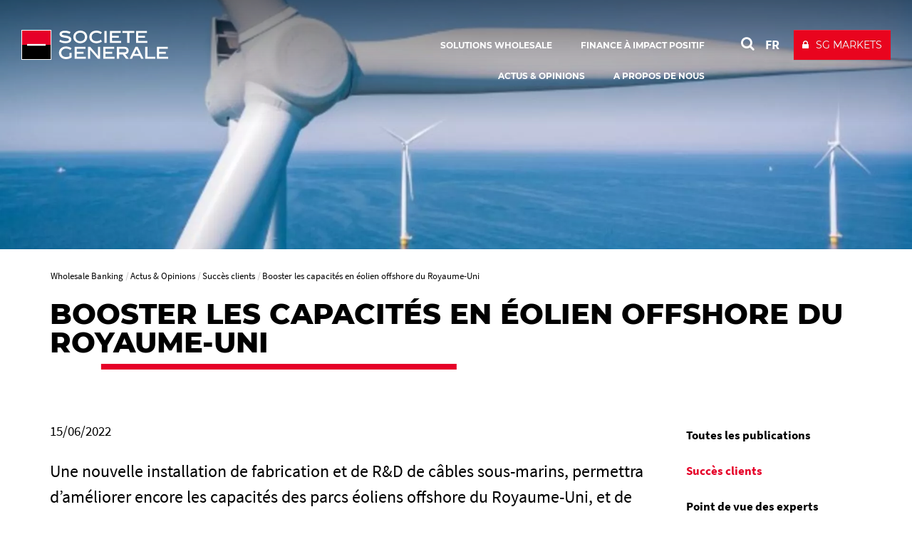

--- FILE ---
content_type: text/html; charset=utf-8
request_url: https://wholesale.banking.societegenerale.com/fr/actus-opinions/clients-successes/clients-successes-details/news/energising-the-ukes-offshore-windfarm-capabilities/
body_size: 11566
content:
<!DOCTYPE html>
<html dir="ltr" lang="fr-FR">
<head>

<meta charset="utf-8">


<base href="https://wholesale.banking.societegenerale.com/">



<meta name="viewport" content="user-scalable=no, initial-scale=1.0, maximum-scale=1, width=device-width" />
<meta name="twitter:card" content="summary" />
<meta name="format-detection" content="telephone=no" />















<title>Booster les capacités en éolien offshore du Royaume-Uni  - Societe Generale Wholesale Banking</title><meta name="title" content="Booster les capacités en éolien offshore du Royaume-Uni" />
<!-- HrefLang&Canonic -->
<link rel="alternate" hreflang="fr" href="https://wholesale.banking.societegenerale.com/fr/actus-opinions/clients-successes/clients-successes-details/news/energising-the-ukes-offshore-windfarm-capabilities/" />
<link rel="alternate" hreflang="en" href="https://wholesale.banking.societegenerale.com/en/news-insights/clients-successes/clients-successes-details/news/energising-the-ukes-offshore-windfarm-capabilities/" />
<link rel="canonical" href="https://wholesale.banking.societegenerale.com/fr/actus-opinions/clients-successes/clients-successes-details/news/energising-the-ukes-offshore-windfarm-capabilities/"  />
<!-- SocialsMetas -->
<meta property="og:title" content="Booster les capacités en éolien offshore du Royaume-Uni"/>
<meta property="og:site_name" content="Société Générale"/>
<meta property="og:image" content="https://wholesale.banking.societegenerale.com//uploads/tx_bisgnews/GettyImages-1215192989_jpg_01.webp"/>
<meta property="twitter:card" content="summary_large_image"/>
<meta property="twitter:title" content="Booster les capacités en éolien offshore du Royaume-Uni"/>
<meta property="twitter:image" content="https://wholesale.banking.societegenerale.com//uploads/tx_bisgnews/GettyImages-1215192989_jpg_01.webp"/>
<meta property="og:description" content="Une nouvelle installation de fabrication et de R&amp;D de câbles sous-marins, permettra d’améliorer encore les capacités des parcs éoliens offshore "/>
<meta property="twitter:description" content="Une nouvelle installation de fabrication et de R&amp;D de câbles sous-marins, permettra d’améliorer encore les capacités des parcs éoliens offshore "/>
<meta property="og:url" content="https://wholesale.banking.societegenerale.com/fr/actus-opinions/clients-successes/clients-successes-details/news/energising-the-ukes-offshore-windfarm-capabilities/"/>
<meta property="twitter:url" content="https://wholesale.banking.societegenerale.com/fr/actus-opinions/clients-successes/clients-successes-details/news/energising-the-ukes-offshore-windfarm-capabilities/"/>
<meta name="description" content="Une nouvelle installation de fabrication et de R&amp;D de câbles sous-marins, permettra d’améliorer encore les capacités des parcs éoliens offshore " />		<meta http-equiv="X-UA-Compatible" content="IE=edge" />
		<meta name="msapplication-config" content="none" /><link rel="apple-touch-icon" href="/typo3conf/ext/bi_template/res/img/icon-touch-private-banking.png"><meta name="apple-mobile-web-app-title" content="Société Générale"><meta name="apple-mobile-web-app-status-bar-style" content="default"><meta name="apple-mobile-web-app-capable" content="yes"><link rel="author" href="https://plus.google.com/108633454649832462728" />		<link rel="shortcut icon" href="/typo3conf/ext/bi_template/themes/default/res/favicon/favicon.ico" type="image/x-icon">
		<link rel="icon" href="/typo3conf/ext/bi_template/themes/default/res/favicon/favicon.png" type="image/png">
		<link rel="icon" sizes="32x32" href="/typo3conf/ext/bi_template/themes/default/res/favicon/favicon-32.png" type="image/png">
		<link rel="icon" sizes="64x64" href="/typo3conf/ext/bi_template/themes/default/res/favicon/favicon-64.png" type="image/png">
		<link rel="icon" sizes="96x96" href="/typo3conf/ext/bi_template/themes/default/res/favicon/favicon-96.png" type="image/png">
		<link rel="icon" sizes="196x196" href="/typo3conf/ext/bi_template/themes/default/res/favicon/favicon-196.png" type="image/png">
		<meta name="msapplication-TileImage" content="/typo3conf/ext/bi_template/themes/default/res/favicon/favicon-144.png">
		<meta name="msapplication-TileColor" content="#FFFFFF"><script nonce="Q+PjLdKGqE9XiUIxJkRaLw==" data-move="0">var GBIS = JSON.parse('{"movingLineColor":"#e60028","tracking":{"pageType":false},"lang":"fr","frontend_editing":false}');</script><script nonce="Q+PjLdKGqE9XiUIxJkRaLw==" type="application/ld+json" data-move="0">
    {
        "@context": "https://schema.org",
        "@type": "NewsArticle",
        "mainEntityOfPage": {
            "@type": "WebPage",
            "@id": "https://wholesale.banking.societegenerale.com//fr/actus-opinions/clients-successes/clients-successes-details/news/energising-the-ukes-offshore-windfarm-capabilities/?tx_bisgnews_pi1%5Blang%5D=&cHash=b8b9572a6e4404d74a6374469de119ab"
        },
        "headline": "Booster les capacités en éolien offshore du Royaume-Uni",
        
        "image": ["https://wholesale.banking.societegenerale.com/uploads/tx_bisgnews/GettyImages-1215192989_jpg_01.jpg"],
        
        "datePublished": "2022-06-14T10:57:24+00:00",
        "dateModified": "2023-01-20T09:53:55+00:00"
        
    }
</script>


<link rel="preload stylesheet" as="style" href="/typo3conf/ext/bi_template/themes/default/res/css/fonts.css" /><style type="text/css"></style><style type="text/css">.logo, .design2018.transparentHeader.transparentHeader--scrolled .logo{background-image:url("/fileadmin/user_upload/logos/sg_group_2025.svg");} .logoWhite .logo{background-image:url("/fileadmin/user_upload/logos/sg_group_2025-blanc.svg");} </style>
<link rel="alternate" hreflang="en-Us" href="https://wholesale.banking.societegenerale.com/en/news-insights/clients-successes/clients-successes-details/news/energising-the-ukes-offshore-windfarm-capabilities/"/>
<link rel="alternate" hreflang="fr-FR" href="https://wholesale.banking.societegenerale.com/fr/actus-opinions/clients-successes/clients-successes-details/news/energising-the-ukes-offshore-windfarm-capabilities/"/>
<link rel="alternate" hreflang="x-default" href="https://wholesale.banking.societegenerale.com/en/news-insights/clients-successes/clients-successes-details/news/energising-the-ukes-offshore-windfarm-capabilities/"/>
<link rel="stylesheet" href="/typo3conf/ext/bi_template/themes/default/res/css/styles.css?1768402606" media="all"><link rel="stylesheet" href="/fileadmin/extra_css/13377.css?1728467826" media="all"><link rel="stylesheet" href="/typo3conf/ext/ps_quantumsearch/Resources/Public/css/styles.css?1706549468" media="all"><link rel="stylesheet" type="text/css" href="/typo3temp/themecolorcss/13377-inline260124.css" media="all"></head>
<body class="fullwidth headerOneLine transparentHeader designPb2019 design2018 logoWhite page23246">
<noscript><iframe src="https://www.googletagmanager.com/ns.html?id=GTM-PKNC446" height="0" width="0" style="display:none;visibility:hidden"></iframe></noscript><!-- _headerOneLine.tmpl (pb2019) -->
<div id="menu_accessible">
	<ul>
		<li><a href="https://wholesale.banking.societegenerale.com/fr/actus-opinions/clients-successes/clients-successes-details/news/energising-the-ukes-offshore-windfarm-capabilities/#main" id="menu_accessible--main">Aller au contenu</a></li>
		<li><a href="https://wholesale.banking.societegenerale.com/fr/actus-opinions/clients-successes/clients-successes-details/news/energising-the-ukes-offshore-windfarm-capabilities/#menu-header" id="menu_accessible--menu">Aller au menu</a></li>
		<li><a href="https://wholesale.banking.societegenerale.com/fr/actus-opinions/clients-successes/clients-successes-details/news/energising-the-ukes-offshore-windfarm-capabilities/#form-search" id="menu_accessible--search">Aller à la recherche</a></li>
	</ul>
</div>

<div class="navmobile" id="navmobile">
	<div class="navmobileSearch"></div>
	<div class="navmobileMenu"></div>
	<div class="navmobileLang" data-label="OTHER LANGUAGES"></div>
</div>






<div class="mainContainer fr">

	<header class="mainHeader mainHeader__oneline" role="banner">

		<div class="topHeader">
			<div class="container">
				<div class="row">
					<div class="col-sm-12">
						<div class="mainLogo" itemscope itemtype="http://schema.org/Organization" >
									<a href="/fr/" itemprop="url" class="my-svg-container " aria-label="Société Générale - aller à la homepage" ><span class="logo"></span><div class="mainLogoBaseline"></div></a>
						</div>
						<nav class="mainHeader--menu" aria-label="navigation principale">
							<ul class="mainMenuOneLine"><li id="itemMenu13391" class="lvl1 theme0"><a href="/fr/solutions-services/"><span>Solutions Wholesale</span></a><ul class="mainMenuOneLine__sub"><li id="itemMenu13405" class="lvl1 theme0"><a href="/fr/solutions-services/entreprises/"><span>Entreprises</span></a></li><li id="itemMenu13406" class="lvl1 theme0"><a href="/fr/solutions-services/institutions-financieres/"><span>Institutions financières</span></a></li><li class="mainMenuOneLine__sub__sep"></li><li id="itemMenu13407" class="lvl1 theme0"><a href="/fr/solutions-services/banque-investissement/"><span>Banque d'investissement</span></a></li><li id="itemMenu22664" class="lvl1 theme0"><a href="/fr/solutions-services/financement/"><span>Financement</span></a></li><li id="itemMenu25589" class="lvl1 theme"><a href="/fr/solutions-services/marches/"><span>Marchés</span></a></li><li id="itemMenu13427" class="lvl1 theme0"><a href="/fr/solutions-services/banque-transactionnelle/"><span>Banque transactionnelle</span></a></li><li id="itemMenu13437" class="lvl1 theme0"><a href="/fr/solutions-services/metiertitres/"><span>Métier titres</span></a></li><li id="itemMenu13436" class="lvl1 theme0"><a href="https://www.ayvens.com/en-cp/" target="_blank"><span>Mobilité et gestion de flotte automobile</span></a></li><li id="itemMenu13989" class="lvl1 theme0"><a href="/fr/solutions-services/finance-durable-impact-positif/"><span>Finance à impact positif</span></a></li><li class="mainMenuOneLine__sub__sep"></li><li id="itemMenu14734" class="lvl1 theme0"><a href="/fr/solutions-services/approche-sectorielle/"><span>Approche sectorielle</span></a></li></ul></li><li id="itemMenu25253" class="lvl1 theme"><a href="/fr/solutions-services/finance-durable-impact-positif/"><span>Finance à impact positif</span></a><ul class="mainMenuOneLine__sub"><li id="itemMenu27593" class="lvl1 theme"><a href="/fr/solutions-services/finance-durable-impact-positif/"><span>Finance durable et à impact positif</span></a></li><li id="itemMenu27405" class="lvl1 theme"><a href="/fr/finance-impact-positif/donner-vie-aux-idees-lumineuses/" title="Les meilleures illustrations de nos actions et de notre engagement, sont les projets innovants nos clients qui contribuent à la construction d&#039;un avenir plus durable."><span>Donner vie aux idées lumineuses</span></a></li><li id="itemMenu13400" class="lvl1 theme0"><a href="/fr/finance-impact-positif/les-principes-lequateur/"><span>Les Principes de L’Équateur</span></a></li></ul></li><li id="itemMenu13456" class="lvl1 theme0"><a href="/fr/actus-opinions/" aria-current="true"><span>Actus & Opinions</span></a><ul class="mainMenuOneLine__sub"><li id="itemMenu13403" class="lvl1 theme0"><a href="/fr/actus-opinions/toutes-publications/"><span>Toutes les publications</span></a></li><li id="itemMenu13457" class="lvl1 theme0"><a href="/fr/actus-opinions/clients-successes/" aria-current="true"><span>Succès clients</span></a></li><li id="itemMenu13459" class="lvl1 theme0"><a href="/fr/actus-opinions/point-vue-des-experts/"><span>Point de vue des experts</span></a></li><li id="itemMenu13404" class="lvl1 theme0"><a href="/fr/actus-opinions/prix-classements/"><span>Prix et Classements</span></a></li><li class="mainMenuOneLine__sub__sep"></li><li id="itemMenu26000" class="lvl1 theme"><a href="/fr/actus-opinions/glossaire/"><span>Glossaire</span></a></li><li id="itemMenu25183" class="lvl1 theme"><a href="/fr/actus-opinions/podcast-2050-investors/" title="ans son podcast 2050 Investors, Kokou Agbo-Bloua, responsable mondial de la recherche économique, cross asset et quantitative de Société Générale, mène l&#039;enquête sur les grandes tendances économiques et de marché de demain, à la lumière des objectifs de d"><span>Le podcast 2050 Investors</span></a></li><li id="itemMenu15488" class="lvl1 theme0"><a href="https://insight-public.sgmarkets.com/insights"><span>Recherche ESG et Cross-Asset</span></a></li></ul></li><li id="itemMenu13392" class="lvl1 theme0"><a href="/fr/propos-nous/notre-mission-vous-accompagner/"><span>A propos de nous</span></a><ul class="mainMenuOneLine__sub"><li id="itemMenu31886" class="lvl1 theme"><a href="/fr/propos-nous/notre-mission-vous-accompagner/notre-mission-vous-accompagner/"><span>Notre mission : vous accompagner</span></a></li><li id="itemMenu14049" class="lvl1 theme0"><a href="/fr/propos-nous/notre-mission-vous-accompagner/implantations/"><span>Implantations</span></a></li><li id="itemMenu23411" class="lvl1 theme0"><a href="/fr/informations-conformite-reglementation/"><span>Informations sur la conformité et la réglementation</span></a></li><li class="mainMenuOneLine__sub__sep"></li><li id="itemMenu13399" class="lvl1 theme0"><a href="https://www.societegenerale.com/fr/responsabilite/ambition-rse/engagements-rse"><span>Responsabilité Sociétale d’Entreprise du Groupe</span></a></li><li id="itemMenu21690" class="lvl1 theme0"><a href="https://www.societegenerale.com/fr/accueil" target="_blank"><span>Site internet Groupe</span></a></li><li id="itemMenu13402" class="lvl1 theme0"><a href="https://careers.societegenerale.com/" target="_blank"><span>Carrières</span></a></li></ul></li></ul>
						</nav>
						<div class="actionsMenu">
							<div class="search actionsMenuItem" id="form-search"  role="search">
								
        <!-- case 3 : Quantum -->
        <div id="sb-search" class="sb-search sb-search--qwant">
            <a class="searchQwantum" href="/fr/resultats-recherche/">
                <span class="searchQwantum__label">Rechercher avec Quantum</span>
                <span class="fa fa-search"></span>
            </a>
        </div>
    









							</div>
							<div class="langList actionsMenuItem" aria-haspopup="true"><div id="langueSwitcherForm"><ul><li><a lang="fr" data-idlang="2" aria-label="Voir le site en Français" title="Français" href="/fr/actus-opinions/clients-successes/clients-successes-details/news/energising-the-ukes-offshore-windfarm-capabilities/" class="anim__underline act" aria-current="page">FR</a></li><li><a lang="en" data-idlang="0" aria-label="Voir le site en English" title="English" href="/en/news-insights/clients-successes/clients-successes-details/news/energising-the-ukes-offshore-windfarm-capabilities/" class="anim__underline">EN</a></li></ul></div></div>
							<div class="clientBtn"><div class="mobileBaseline"></div><div id="clientBtnDropDown">		<a 
									href="https://info.sgmarkets.com/en" 
									target="_blank" 
									onclick='ga("send", {"hitType" : "event","eventCategory" : "Client button","eventAction" : "click","eventLabel" : "SG MARKETS"});'
									title="Accès client : SG MARKETS " 
									class="btn btn-primary"><span>SG MARKETS</span></a></div></div>
						</div>
						<div class="menuButton">
							<button class="bt-menu-trigger" aria-expanded="false" aria-controls="navmobile"><strong class="accessi">menu</strong><span></span></button>
						</div>
					</div>
				</div>
			</div>
			
		</div>

	</header>
<!-- common2018.tmpl -->
<main id="main" role="main">


	

	<div class="contentHeader" >
		<div class="headerImage" data-ratio="1.34" data-stellar-background-ratio="0.5">	<img srcset="/typo3temp/assets/_processed_/d/3/csm_GettyImages-1215192989_jpg_03_e6e98ac17d.webp 810w, /typo3temp/assets/_processed_/d/3/csm_GettyImages-1215192989_jpg_03_7b26040505.webp 1920w" sizes="100vw" src="/typo3temp/assets/_processed_/d/3/csm_GettyImages-1215192989_jpg_03_7b26040505.webp" width="1920" height="1437" alt="" /></div>
	</div>



	<div class="zonetitre ">
		<div class="container maincontainer">
			<div class="row zonetitre__rootline">
				<div class="col-md-12">
					<nav aria-label="Fil d'Ariane"><ol class="rootline-menu breadcrumb" itemscope itemtype="https://schema.org/BreadcrumbList"><li itemprop="itemListElement" itemscope itemtype="https://schema.org/ListItem" class="first"><a href="/fr/" itemscope itemprop="item" itemtype="https://schema.org/WebPage"><span itemprop="name">Wholesale Banking</span></a><meta itemprop="position" content="1"></li><li  itemprop="itemListElement" itemscope itemtype="https://schema.org/ListItem"><a href="/fr/actus-opinions/" itemscope itemprop="item" itemtype="https://schema.org/WebPage"><span itemprop="name">Actus & Opinions</span></a><meta itemprop="position" content="2"></li><li  itemprop="itemListElement" itemscope itemtype="https://schema.org/ListItem"><a href="/fr/actus-opinions/clients-successes/" itemscope itemprop="item" itemtype="https://schema.org/WebPage"><span itemprop="name">Succès clients</span></a><meta itemprop="position" content="3"></li><li aria-current="page" itemprop="itemListElement" itemscope itemtype="https://schema.org/ListItem"><span itemprop="name">Booster les capacités en éolien offshore du Royaume-Uni</span><meta itemprop="position" content="4"></li></ol></nav>
				</div>
			</div>
			<div class="row zonetitre__socials" >
				<div class="col-md-12" >
					
				</div>
			</div>
			<div class="row zonetitre__title">
				<div class="col-md-12" role="main">
					<h1 class="mainTitle">Booster les capacités en éolien offshore du Royaume-Uni</h1>
					
				</div>
			</div>
			
		</div><!-- fin de maincontainer -->
	</div><!-- fin de zontitre -->


	

	<div class="container content">
		<div class="row">
			<div class="col-md-9 mainCol mainCol--noheader" role="main">
				<div class="containerContent">
					<div data-anchor="#c94298" class="ttcContent  default" >
<div id="c94298" class="frame frame-default frame-type-list frame-layout-0"><!--

		BEGIN: Content of extension "bi_sg_news", plugin "tx_bisgnews_pi1"

	--><div class="tx-bisgnews-pi1"><div class="sgnews_single " ><div class="row"><div class="col-md-3 pull-right sgnews_single__socials"></div><div class="col-md-9  sgnews_single__datefile"><div class="sgnews_single_date">15/06/2022</div></div></div><div class="sgnewsTitle"><div class="intro"><p>Une nouvelle installation de fabrication et de R&amp;D de câbles sous-marins, permettra d’améliorer encore les capacités des parcs éoliens offshore du Royaume-Uni, et de réaffirmer la tradition manufacturière dans le nord-est du pays.</p></div></div><div class="sgnews_single_content"><p class="bodytext"><span style="font-size:11pt;"><span style="line-height:105%;"><span style="font-family:Calibri, sans-serif;"><span style="font-size:12pt;" lang="en-us" xml:lang="en-us"><span style="line-height:105%;"><span style="font-family:&apos;Source Sans Pro&apos;, sans-serif;"></span></span></span></span></span></span>En créant une usine élargie de fabrication de câbles sous-marins haute tension, destinés principalement aux infrastructures énergétiques sur les marchés de l’éolien offshore et des interconnecteurs, JDR Cable Systems (JDR) contribuera à augmenter l’alimentation en énergie renouvelable du Royaume-Uni. Le pays renforce ainsi sa position de premier marché européen des énergies renouvelables offshore.&nbsp;</p><p class="bodytext">Ses capacités accrues par une production à plus grande échelle permettront à JDR de répondre aux besoins au-delà de la demande régionale du Royaume-Uni par le biais <strong>d’exportations, qui connecteront le pays au secteur mondial de l’énergie offshore.</strong></p><p class="bodytext">Ce projet marque une étape importante pour la transition énergétique du Royaume-Uni. En effet, &nbsp;la nouvelle usine de 69 000 m², construite sur le site d’une ancienne centrale à charbon, devient <strong>la seule installation du pays capable de produire de A à Z des câbles sous-marins haute tension pour les parcs éoliens offshore.</strong> En outre, ce projet stratégique contribue à rebâtir l’économie manufacturière régionale du Northumberland (nord-est de l’Angleterre). <strong>Il s’inscrit à la fois dans le programme de « nivellement par le haut » (« leveling-up ») des régions lancé par le gouvernement britannique, et dans la stratégie de zéro émission nette.</strong></p><p class="bodytext">Cette initiative renforce l’engagement de JDR en faveur de la construction d’infrastructures durables ayant un impact économique, social et environnemental positif. La construction de l’usine, prévue entre 2022 et 2024, stimulera l’économie locale en <strong>créant 170 nouveaux emplois qualifiés locaux et en préservant 270 autres emplois chez JDR à travers le pays.</strong></p><p class="bodytext">Société Générale s’engage à favoriser le développement d’un paysage énergétique plus durable à l’échelle mondiale et est fière d’avoir accompagné JDR Cable Systems dans ce projet ambitieux d’une valeur totale de 140 millions de livres. Elle est intervenue <strong>en tant que conseiller financier et coordinateur ACE pour les lignes de financement vert et d’obligations vertes couvertes par le financement des exportations au Royaume-Uni.</strong></p><p class="bodytext"><span style="font-size:11pt;"><span style="line-height:105%;"><span style="font-family:Calibri, sans-serif;"><span style="font-size:12pt;" lang="en-us" xml:lang="en-us"><span style="line-height:105%;"><span style="font-family:&apos;Source Sans Pro&apos;, sans-serif;"></span></span></span></span></span></span><span style="font-size:11pt;"><span style="line-height:107%;"><span style="font-family:Calibri, sans-serif;"><span style="font-size:12pt;" lang="en-us" xml:lang="en-us"><span style="line-height:107%;"><span style="font-family:&apos;Source Sans Pro&apos;, sans-serif;"></span></span></span></span></span></span></p></div><div class="sgnews_single_video"></div><div data-anchor="#c121129" class="ttcContent  default colored colorBgS3 colorTxtE6 " ><div class="tx-dce-pi1  "><div class="dce dce-blockquotev2 dce-blockquotev2--121129 dce-blockquotev2--quotetype0"><div class="dce-blockquotev2-content" data-size="medium"><blockquote>
				La transition énergétique connaissant une nette accélération et le secteur éolien offshore du Royaume-Uni continuant de prospérer, les turbines se font plus imposantes et s’éloignent des côtes, et nécessitent des câbles sous-marins à plus haute tension. Nous nous réjouissons de perpétuer notre tradition de premier fournisseur de câbles sous-marins pour le secteur de l’énergie offshore en investissant dans cette nouvelle usine. Nous sommes également ravis de travailler avec Société Générale pour poursuivre notre investissement dans le nord-est de l’Angleterre et de créer de nouveaux emplois à Cambois, Blyth et dans tout le Northumberland. Notre projet d’installation est stratégiquement situé pour tirer parti de ce marché des énergies renouvelables offshore en forte croissance, le plus important en Europe.
			</blockquote></div><div class="dce-blockquotev2-author"><span class="dce-blockquotev2-authorName"><i class="fa fa-user"></i> Tomasz Nowak</span><span class="dce-blockquotev2-authorPosition">Directeur Général de JDR</span></div></div></div></div><div data-anchor="#c121130" class="ttcContent  default colored colorBgE4 colorTxtE6 " ><div class="tx-dce-pi1  "><div class="dce dce-blockquotev2 dce-blockquotev2--121130 dce-blockquotev2--quotetype0"><div class="dce-blockquotev2-content" data-size="medium"><blockquote>
				Il n'a jamais été aussi important de renforcer la sécurité énergétique au Royaume-Uni et dans le monde entier, alors que nous réduisons notre dépendance aux combustibles fossiles et que nous sommes confrontés à l'instabilité des marchés énergétiques mondiaux. Notre soutien aux entreprises britanniques qui facilitent la transition, telles que JDR, est essentiel pour garantir un avenir plus propre et plus sûr. Cela permettra de créer des emplois et des opportunités commerciales essentielles.
			</blockquote></div><div class="dce-blockquotev2-author"><span class="dce-blockquotev2-authorName"><i class="fa fa-user"></i> Anne-Marie Trevelyan</span><span class="dce-blockquotev2-authorPosition">Secrétaire d&#039;État au commerce international</span></div></div></div></div><div data-anchor="#c121135" class="ttcContent  default colored colorBgS2 colorTxtE6 " ><div class="tx-dce-pi1  "><div class="dce dce-blockquotev2 dce-blockquotev2--121135 dce-blockquotev2--quotetype0"><div class="dce-blockquotev2-content" data-size="medium"><blockquote>
				Nous sommes ravis d'avoir conseillé JDR pour la première étape de cette nouvelle installation qui marque une étape importante dans les plans de l'entreprise pour soutenir le secteur croissant de l'éolien offshore, tout en créant des emplois pour les communautés locales.
La capacité de production d’électricité et la demande en projets éoliens offshore allant sans cesse croissantes, les infrastructures de support telles que la capacité de transport d’électricité des câbles comme ceux fabriqués par JDR doivent également augmenter. Ces infrastructures sont essentielles au succès des projets d’énergies renouvelables et nous sommes très heureux d’avoir contribué aux efforts de JDR pour répondre à ce besoin, ainsi que pour le succès du programme de transition énergétique du Royaume-Uni et du monde entier.
			</blockquote></div><div class="dce-blockquotev2-author"><span class="dce-blockquotev2-authorName"><i class="fa fa-user"></i> Su Ming Lim et Vijay Raman</span><span class="dce-blockquotev2-authorPosition">Co-responsable GB de l’unité Conseil et financement et Responsable GB du développement et du financement structuré des exportations chez Société Générale</span></div></div></div></div><div class="row sgnews_single__bottom"><div class="col-md-3 pull-right"></div><div class="col-md-9"></div></div></div></div><!-- END: Content of extension "bi_sg_news", plugin "tx_bisgnews_pi1" --></div>

</div>
				</div>
				


	<!--

		BEGIN: Content of extension "bi_sg_bio", plugin "tx_bisgbio_pi1"

	-->
	<div class="tx-bisgbio-pi1">
		
	</div>
	
	<!-- END: Content of extension "bi_sg_bio", plugin "tx_bisgbio_pi1" -->

	
			</div>

			<div class="col-md-3 sideCol">
				<aside class="aside">
					<nav><ul class="sideMenu" role="menu"><li role="menuitem"><a href="/fr/actus-opinions/toutes-publications/">Toutes les publications</a></li><li role="menuitem" class="active"><a href="/fr/actus-opinions/clients-successes/" aria-current="page">Succès clients</a></li><li role="menuitem"><a href="/fr/actus-opinions/point-vue-des-experts/">Point de vue des experts</a></li><li role="menuitem"><a href="/fr/actus-opinions/prix-classements/">Prix et Classements</a></li><li role="menuitem"><a href="/fr/actus-opinions/glossaire/">Glossaire</a></li><li role="menuitem"><a href="/fr/actus-opinions/podcast-2050-investors/">Le podcast 2050 Investors</a></li><li role="menuitem"><a href="https://insight-public.sgmarkets.com/insights">Recherche ESG et Cross-Asset</a></li></ul></nav>
					<div data-anchor="#c94305" class="ttcContent  neutral" ><div class="tx-dce-pi1  frame-space-before-large">
	

<div class="dce dce-btn ">

    <a href="https://wholesale.banking.societegenerale.com/en/solutions-services/" target="_blank">        
        <div class="dce-button">
            
            <span class="dce-button__label">Discover our solutions</span>
        </div>
    </a>

</div>


</div></div><div data-anchor="#c94301" class="ttcContent  neutral" ><div class="tx-dce-pi1  ">
	

<div class="dce dce-btn ">

    <a href="https://wholesale.banking.societegenerale.com/en/contact/" target="_blank">        
        <div class="dce-button">
            <i class="fa fa-at"></i>
            <span class="dce-button__label">Contact us</span>
        </div>
    </a>

</div>


</div></div>
				</aside>
			</div>
		</div>
	</div>

	<!-- partials/contentFooter.tmpl -->
<div class="container contentFooter">
    
    <div class="row">
        <div class="col-md-12">
            


	<!--

		BEGIN: Content of extension "bi_sgpriv_tags", plugin "tx_bisgprivtags_pi1"

	-->
	<div class="tx-bisgprivtags-pi1">
		<div class="tx-bisgprivtags-pi1-TagList"><h2 class="tagTitle">En savoir plus :</h2><div class="tagList">	<a class="label label-default" rel="tag" href="/fr/tags/tag/conseil-financement/">Conseil et financement</a>	<a class="label label-default" rel="tag" href="/fr/tags/tag/financement/">Financement</a>	<a class="label label-default" rel="tag" href="/fr/tags/tag/succes-clients/">Succès clients</a>	<a class="label label-default" rel="tag" href="/fr/tags/tag/news-insights/">News & Insights</a>	<a class="label label-default" rel="tag" href="/fr/tags/tag/energy/">Energie</a>	<a class="label label-default" rel="tag" href="/fr/tags/tag/poweringenergytransition/">Powering Energy Transition</a></div></div>
	</div>
	
	<!-- END: Content of extension "bi_sgpriv_tags", plugin "tx_bisgprivtags_pi1" -->

	
        </div>
    </div>
    

    <div class="row">
        <div class="col-md-12">
            


	<!--

		BEGIN: Content of extension "bi_links_block", plugin "tx_bilinksblock_pi1"

	-->
	<div class="tx-bilinksblock-pi1">
		


	<!--

		BEGIN: Content of extension "bi_sg_summary", plugin "tx_bisgsummary_pi2"

	-->
	<div class="tx-bisgsummary-pi2">
		<div class="wallCard nbPerLine4" id="wallCard0">

	

	

	<div class="summaryWallAjax">
		
		<div class="resultsContainer">
			


	<div class="wallCardItems">









	
			<div class="wallCardRow wallCardRow_card">
				<div id="card2-28435" tabindex="0"
					 class="card cardType2"
					 data-dimratio="1-1"
					 data-dimratiomobile="1-1"
					 data-type="2"
					 data-ref="2-28435"
					 data-href="/fr/actus-opinions/toutes-publications/news-details/news/navigating-new-frontiers/"
				
				
				
				aria-label="Navigating New Frontiers : Le rôle évolutif des trésoriers dans un monde complexe"
				>


				<div class="cardContent  haveDate  haveVisuel haveDesc ">
				<div class="cardContentSub">

					
						
							<div class="date">
								<div class="dateDay">16</div>
								<div class="dateCouple">
									<div class="dateMonth">janv.</div>
									
										<div class="dateYear">2026</div>
									
								</div>
							</div>
						
					

					
						<div class="visuel"><img srcset="/typo3temp/assets/_processed_/3/5/csm_Image-Main-typo-3_1768585489_462fd08018.webp 1x, /typo3temp/assets/_processed_/3/5/csm_Image-Main-typo-3_1768585489_c3fd3382e2.webp 2x" src="/typo3temp/assets/_processed_/3/5/csm_Image-Main-typo-3_1768585489_c3fd3382e2.webp" width="600" height="300" alt="" /></div>
						<div class="mask"></div>
						
					


					
						<div class="cardContentTxt">
							

							<span class="title">
								Navigating New Frontiers : Le rôle évolutif des trésoriers dans un monde complexe
								
							</span>

							
								<br />
								<span class="desc">Bienvenue dans ce livre blanc, qui explore quatre enjeux majeurs pour les trésoriers d’entreprise. Dans un monde où les...</span>
							

						</div>
					

					

				</div>
			</div>

			</div>

			</div>
		






	
			<div class="wallCardRow wallCardRow_card">
				<div id="card2-28423" tabindex="0"
					 class="card cardType2"
					 data-dimratio="1-1"
					 data-dimratiomobile="1-1"
					 data-type="2"
					 data-ref="2-28423"
					 data-href="/fr/actus-opinions/clients-successes/clients-successes-details/news/accelerating-heavy-transport-electrification/"
				
				
				
				aria-label="Accélérer l’électrification du transport lourd"
				>


				<div class="cardContent  haveDate  haveVisuel haveDesc ">
				<div class="cardContentSub">

					
						
							<div class="date">
								<div class="dateDay">14</div>
								<div class="dateCouple">
									<div class="dateMonth">janv.</div>
									
										<div class="dateYear">2026</div>
									
								</div>
							</div>
						
					

					
						<div class="visuel"><img srcset="/typo3temp/assets/_processed_/0/7/csm_1171971736_low_1768379833_e4b158f260.webp 1x, /typo3temp/assets/_processed_/0/7/csm_1171971736_low_1768379833_0eba29f881.webp 2x" src="/typo3temp/assets/_processed_/0/7/csm_1171971736_low_1768379833_0eba29f881.webp" width="600" height="300" alt="" /></div>
						<div class="mask"></div>
						
					


					
						<div class="cardContentTxt">
							

							<span class="title">
								Accélérer l’électrification du transport lourd
								
							</span>

							
								<br />
								<span class="desc">Société Générale a accompagné Zetra, acteur français pionnier de la mobilité lourde électrique, pour financer un...</span>
							

						</div>
					

					
					<div class="taxoWrap">
						<div class="taxoLabel">Succès clients</div>
						<div class="desc">Société Générale a accompagné Zetra, acteur français pionnier de la mobilité lourde électrique, pour financer un portefeuille de stations de recharge dédiées aux poids lourds. La Banque a agi en tant que « Structuring Bank », « Mandated Lead Arranger », « Sole Lender », « Hedge Provider », « Facility Agent » et « Account Bank » dans le cadre du premier...</div>
						<a class="googleLink" tabindex="-1" href="/fr/actus-opinions/clients-successes/clients-successes-details/news/accelerating-heavy-transport-electrification/">Accélérer l’électrification du transport lourd</a>
					</div>
					

				</div>
			</div>

			</div>

			</div>
		






	
			<div class="wallCardRow wallCardRow_card">
				<div id="card2-28336" tabindex="0"
					 class="card cardType2"
					 data-dimratio="1-1"
					 data-dimratiomobile="1-1"
					 data-type="2"
					 data-ref="2-28336"
					 data-href="/fr/actus-opinions/toutes-publications/news-details/news/transition-finance-is-asias-opportunity-to-show-leadership/"
				
				
				
				aria-label="La finance pour la transition énergétique ou l’opportunité pour l’Asie de montrer son leadership "
				>


				<div class="cardContent  haveDate  haveVisuel haveDesc ">
				<div class="cardContentSub">

					
						
							<div class="date">
								<div class="dateDay">13</div>
								<div class="dateCouple">
									<div class="dateMonth">janv.</div>
									
										<div class="dateYear">2026</div>
									
								</div>
							</div>
						
					

					
						<div class="visuel"><img srcset="/typo3temp/assets/_processed_/f/2/csm_Sustainable_finance_550_1765439562_e761dfca97.webp 1x, /typo3temp/assets/_processed_/f/2/csm_Sustainable_finance_550_1765439562_4295c68117.webp 2x" src="/typo3temp/assets/_processed_/f/2/csm_Sustainable_finance_550_1765439562_4295c68117.webp" width="550" height="275" alt="" /></div>
						<div class="mask"></div>
						
					


					
						<div class="cardContentTxt">
							

							<span class="title">
								La finance pour la transition énergétique ou l’opportunité pour l’Asie de montrer son leadership 
								
							</span>

							
								<br />
								<span class="desc">Par Tessa Dann, Responsable de la finance durable, Asie-Pacifique</span>
							

						</div>
					

					
					<div class="taxoWrap">
						<div class="taxoLabel">Avis d&#039;experts</div>
						<div class="desc">Par Tessa Dann, Responsable de la finance durable, Asie-Pacifique</div>
						<a class="googleLink" tabindex="-1" href="/fr/actus-opinions/toutes-publications/news-details/news/transition-finance-is-asias-opportunity-to-show-leadership/">La finance pour la transition énergétique ou l’opportunité pour l’Asie de montrer son leadership </a>
					</div>
					

				</div>
			</div>

			</div>

			</div>
		






	
			<div class="wallCardRow wallCardRow_card">
				<div id="card2-28414" tabindex="0"
					 class="card cardType2"
					 data-dimratio="1-1"
					 data-dimratiomobile="1-1"
					 data-type="2"
					 data-ref="2-28414"
					 data-href="/fr/actus-opinions/clients-successes/clients-successes-details/news/financing-the-first-significant-us-copper-mine-in-two-decades/"
				
				
				
				aria-label="Financer la première mine de cuivre majeure aux États-Unis depuis 20 ans"
				>


				<div class="cardContent  haveDate  haveVisuel haveDesc ">
				<div class="cardContentSub">

					
						
							<div class="date">
								<div class="dateDay">13</div>
								<div class="dateCouple">
									<div class="dateMonth">janv.</div>
									
										<div class="dateYear">2026</div>
									
								</div>
							</div>
						
					

					
						<div class="visuel"><img srcset="/typo3temp/assets/_processed_/f/c/csm_550x260_AW_Copper-Wire-Spiral-Banner_1768319379_d1a3992a4e.webp 1x, /typo3temp/assets/_processed_/f/c/csm_550x260_AW_Copper-Wire-Spiral-Banner_1768319379_604b49d773.webp 2x" src="/typo3temp/assets/_processed_/f/c/csm_550x260_AW_Copper-Wire-Spiral-Banner_1768319379_604b49d773.webp" width="550" height="275" alt="" /></div>
						<div class="mask"></div>
						
					


					
						<div class="cardContentTxt">
							

							<span class="title">
								Financer la première mine de cuivre majeure aux États-Unis depuis 20 ans
								
							</span>

							
								<br />
								<span class="desc">Les réserves de cuivre de l’Arizona, formées il y a des millions d’années, sont essentielles à la transition énergétique...</span>
							

						</div>
					

					
					<div class="taxoWrap">
						<div class="taxoLabel">Succès clients</div>
						<div class="desc">Les réserves de cuivre de l’Arizona, formées il y a des millions d’années, sont essentielles à la transition énergétique et à la croissance technologique des États-Unis. Face à une demande en forte hausse, le projet minier Santa Cruz Copper d’Ivanhoe Electric vise à contribuer à sécuriser l’approvisionnement national et à renforcer la compétitivité. Le...</div>
						<a class="googleLink" tabindex="-1" href="/fr/actus-opinions/clients-successes/clients-successes-details/news/financing-the-first-significant-us-copper-mine-in-two-decades/">Financer la première mine de cuivre majeure aux États-Unis depuis 20 ans</a>
					</div>
					

				</div>
			</div>

			</div>

			</div>
		






	
			<div class="wallCardRow wallCardRow_card">
				<div id="card2-28342" tabindex="0"
					 class="card cardType2"
					 data-dimratio="1-1"
					 data-dimratiomobile="1-1"
					 data-type="2"
					 data-ref="2-28342"
					 data-href="/fr/actus-opinions/clients-successes/clients-successes-details/news/supporting-the-largest-refinancing-of-the-year-in-the-french-renewable-energy-market/"
				
				
				
				aria-label="Accompagner le plus important refinancement de l’année sur le marché français des énergies renouvelables"
				>


				<div class="cardContent  haveDate  haveVisuel haveDesc ">
				<div class="cardContentSub">

					
						
							<div class="date">
								<div class="dateDay">12</div>
								<div class="dateCouple">
									<div class="dateMonth">déc.</div>
									
										<div class="dateYear">2025</div>
									
								</div>
							</div>
						
					

					
						<div class="visuel"><img srcset="/typo3temp/assets/_processed_/9/1/csm_preview_news_website_daiquiri_1765446845_5fc9ca1628.webp 1x, /typo3temp/assets/_processed_/9/1/csm_preview_news_website_daiquiri_1765446845_b113353676.webp 2x" src="/typo3temp/assets/_processed_/9/1/csm_preview_news_website_daiquiri_1765446845_b113353676.webp" width="550" height="275" alt="" /></div>
						<div class="mask"></div>
						
					


					
						<div class="cardContentTxt">
							

							<span class="title">
								Accompagner le plus important refinancement de l’année sur le marché français des énergies renouvelables
								
							</span>

							
								<br />
								<span class="desc">JP Energie Environnement, producteur indépendant français d’énergies renouvelables, a réalisé une levée de dette de 430...</span>
							

						</div>
					

					
					<div class="taxoWrap">
						<div class="taxoLabel">Succès clients</div>
						<div class="desc">JP Energie Environnement, producteur indépendant français d’énergies renouvelables, a réalisé une levée de dette de 430 M€ pour refinancer un portfolio de projets éoliens et solaires totalisant une capacité 427 MW. Société Générale a agi en tant que « Mandated Lead Arranger », « Lender », et « Hedge Provider » dans cette transaction, illustrant son engagement...</div>
						<a class="googleLink" tabindex="-1" href="/fr/actus-opinions/clients-successes/clients-successes-details/news/supporting-the-largest-refinancing-of-the-year-in-the-french-renewable-energy-market/">Accompagner le plus important refinancement de l’année sur le marché français des énergies renouvelables</a>
					</div>
					

				</div>
			</div>

			</div>

			</div>
		









	


	</div>









		</div>
	</div>

	<div class="wallCard__status sr-only" aria-live="polite" role="status"></div>

</div>


	</div>
	
	<!-- END: Content of extension "bi_sg_summary", plugin "tx_bisgsummary_pi2" -->

	
	</div>
	
	<!-- END: Content of extension "bi_links_block", plugin "tx_bilinksblock_pi1" -->

	
        </div>
    </div>
</div>




    <div class="footerTopContent"></div>
</main>
<footer role="contentinfo">

	

	<div class="topFooter">
		<div class="container">
			<div data-anchor="#c94818" class="ttcContent  default" >
<div id="c94818" class="frame frame-default frame-type-container-2cols-50-50 frame-layout-0"><a id="c96901"></a><div class="row"><div class="col-sm-6 gridCol"><div data-anchor="#c94822" class="ttcContent  default" ><div id="c94822" class="frame frame-default frame-type-text frame-layout-0"><a id="c96900"></a><p class="direct">Wholesale Solutions et Services&nbsp;</p><p class="bodytext">Société Générale est une Société Anonyme au capital de 958 618 482,50 euros, dont le siège social est au 29 boulevard Haussmann, 75009 Paris, France. &nbsp;Immatriculée au RCS de Paris sous le numéro 552 120 222 (Numéro APE : 651C). Société Générale est un établissement de crédit de droit français agréé par l’Autorité de Contrôle Prudentiel et de Résolution (« ACPR ») contrôlé par l’Autorité des Marchés Financiers (« AMF ») et sous la supervision prudentielle de la Banque Centrale Européenne (« BCE »).</p></div></div></div><div class="col-sm-6 gridCol"><div data-anchor="#c94823" class="ttcContent  default" ><div id="c94823" class="frame frame-default frame-type-container-2cols-50-50 frame-layout-0"><a id="c96899"></a><div class="row"><div class="col-sm-6 gridCol"></div><div class="col-sm-6 gridCol"><div data-anchor="#c140701" class="ttcContent  default" ><div id="c140701" class="frame frame-default frame-type-textpic frame-layout-0"><a id="c140704"></a><div class="ce-textpic ce-center ce-above"><div class="ce-bodytext"><p class="bodytext"><strong>RESTEZ CONNECTÉ</strong><br> &gt; <a href="https://www.linkedin.com/company/societegenerale-corporate-and-investment-banking" title="Lien vers le compte linkedin de Societe Generale Corporate and Investment banking, nouvel onglet" target="_blank" rel="noreferrer">LinkedIn</a><br> &gt; <a href="https://twitter.com/SocieteGenerale" title="Lien vers le compte X du groupe Société Générale, nouvel onglet" target="_blank" rel="noreferrer">X</a><br> &gt; <a href="https://www.youtube.com/user/societegenerale" title="Line vers la chaine Youtube du groupe Société Générale, nouvel onglet" target="_blank" rel="noreferrer">Youtube</a></p></div></div></div></div></div></div></div></div></div></div></div>

</div><div data-anchor="#c106037" class="ttcContent  default" >
<div id="c106037" class="frame frame-default frame-type-html frame-layout-0"><a id="c106092"></a></div>

</div><div data-anchor="#c106062" class="ttcContent  default" >
<div id="c106062" class="frame frame-default frame-type-html frame-layout-0"></div>

</div><div data-anchor="#c69351" class="ttcContent  default" >
<div id="c69351" class="frame frame-default frame-type-html frame-layout-0"></div>

</div>
		</div>
	</div>
	<div class="subFooter">

		<div class="container">
			<div class="row">
				<div class="col-sm-8 col-xs-6">
					<div class="footerLogo">
						<img src="/typo3conf/ext/bi_template/themes/default/res/img/logoFooter.svg" onerror="this.src='/typo3conf/ext/bi_template/themes/default/res/img/logoFooter.svg';this.onerror=null;" alt="Logo Société Générale"  />
					</div>
				</div>
				<div class="col-sm-4 col-xs-6">
					<div class="dropup pickListFooterSites">	<button class="btn btn-default dropdown-toggle" type="button" id="dropdownMenu2" data-toggle="dropdown" aria-haspopup="true" aria-expanded="false" aria-label="Société Générale links list">Sites internet		<span class="fa fa-chevron-up"></span>	</button>	<ul class="dropdown-menu" aria-labelledby="dropdownMenu2">		<li>			<a title="Sites externes : Societe Generale Group " href="https://www.societegenerale.com/en" target="_blank">Societe Generale Group</a>		</li>		<li>			<a title="Sites externes : Societe Generale Africa " href="https://societegenerale.africa/en/" target="_blank">Societe Generale Africa</a>		</li>		<li>			<a title="Sites externes : Societe Generale Americas " href="https://americas.societegenerale.com/en/" target="_blank">Societe Generale Americas</a>		</li>		<li>			<a title="Sites externes : Societe Generale Asia " href="https://www.societegenerale.asia" target="_blank">Societe Generale Asia</a>		</li>		<li>			<a title="Sites externes : Societe Generale Italy " href="https://www.societegenerale.it" target="_blank">Societe Generale Italy</a>		</li>		<li>			<a title="Sites externes : Societe Generale Germany " href="https://www.societegenerale.de/en/" target="_blank">Societe Generale Germany</a>		</li>		<li>			<a title="Sites externes : Societe Generale Luxemburg " href="https://www.societegenerale.lu/en/" target="_blank">Societe Generale Luxemburg</a>		</li>		<li>			<a title="Sites externes : Societe Generale Poland " href="https://cib.societegenerale.pl/" target="_blank">Societe Generale Poland</a>		</li>		<li>			<a title="Sites externes : Societe Generale Spain " href="https://www.societegenerale.es" target="_blank">Societe Generale Spain</a>		</li>		<li>			<a title="Sites externes : Societe Generale Switzerland " href="https://www.societegenerale.ch" target="_blank">Societe Generale Switzerland</a>		</li>		<li>			<a title="Sites externes : Societe Generale UK " href="https://www.societegenerale.co.uk" target="_blank">Societe Generale UK</a>		</li>		<li>			<a title="Sites externes : Societe Generale Securities Services " href="https://www.securities-services.societegenerale.com" target="_blank">Societe Generale Securities Services</a>		</li>		<li>			<a title="Sites externes : All Group's websites " href="https://www.societegenerale.com/en/all-sites" target="_blank">All Group's websites</a>		</li>	</ul></div>
				</div>
			</div>
			<div class="row">
			    <div class="col-md-12">
					<ul class="footerMenu"><li class="first"><a href="/fr/contact/">Contact</a></li><li><a href="/fr/informations-conformite-reglementation/informations-utiles/reclamation-client/">Réclamation client</a></li><li><a href="/fr/informations-conformite-reglementation/">Informations sur la conformité et la réglementation</a></li><li><a href="/fr/mentions-legales/">Mentions légales</a></li><li><a href="/fr/charte-cookies/">Charte cookies</a></li><li><a href="/fr/configurateur-consentements/">Configurateur de consentements</a></li><li><a href="/fr/politique-donnees/">Politique de données</a></li><li><a href="https://www.societegenerale.com/fr/securite-de-linformation" target="_blank">Sécurité de l'information</a></li><li><a href="/fr/accessibilite-partiellement-conforme/">Accessibilité : partiellement conforme (54%)</a></li><li class="last"><a href="/fr/plan-site/">Plan du site</a></li></ul>
			    </div>
			</div>
		</div>
	</div>

	<button tabindex="0" class="topLink" aria-label="Retour en haut">
		<i class="fa fa-arrow-circle-up" aria-hidden="true"></i>
	</button>
</footer>

</div>














<script nonce="Q+PjLdKGqE9XiUIxJkRaLw==" src="/typo3conf/ext/bi_template/themes/default/res/js/vendors.min.js?1706549468"></script><script nonce="Q+PjLdKGqE9XiUIxJkRaLw==" src="/typo3conf/ext/bi_template/themes/default/res/js/gbis.min.js?1706549468"></script><script nonce="Q+PjLdKGqE9XiUIxJkRaLw==" src="/typo3conf/ext/bi_template/themes/default/res/js/commons.js?1768402612"></script><script nonce="Q+PjLdKGqE9XiUIxJkRaLw==">(function(w,d,s,l,i){w[l]=w[l]||[];w[l].push({'gtm.start':
					new Date().getTime(),event:'gtm.js'});var f=d.getElementsByTagName(s)[0],
					j=d.createElement(s),dl=l!='dataLayer'?'&l='+l:'';j.async=true;j.src=
					'https://www.googletagmanager.com/gtm.js?id='+i+dl;f.parentNode.insertBefore(j,f);
					})(window,document,'script','dataLayer','GTM-PKNC446');</script><script nonce="Q+PjLdKGqE9XiUIxJkRaLw==" type="text/javascript">
$('document').ready(function(){
   $('#langueSwitcherForm a').on('click', function(){
       gaTrackEvent({
        hitType: 'event', 
        eventCategory: 'Langage', 
        eventAction: 'click', 
        eventLabel: $(this).attr('lang')
       });
       $.cookie("lang", $(this).data('idlang'), { expires: 365, path: "/" });   
   }) 
});
</script><script nonce="Q+PjLdKGqE9XiUIxJkRaLw==">
	$(".dce-blockquotev2").each(function(){
		$coloredParent = $(this).parents(".colored");
		if(!$coloredParent.hasClass("overflow--left") && !$coloredParent.hasClass("overflow--right") && !$coloredParent.hasClass("ttcContent_fullwidth")) {
			$coloredParent.css("margin-left","-3rem");
			$coloredParent.css("margin-right","-3rem");
		}
		$coloredParent.css("margin-bottom","2.5rem");
	});
	
	
	$(".dce-blockquotev2").each(function(){
		$coloredParent = $(this).parents(".colored");
		$coloredParent.css("margin-bottom","2.5rem");
	});
	
</script><script nonce="Q+PjLdKGqE9XiUIxJkRaLw==" type="text/javascript">
$(document).ready(function(){
	$('#wallCard0').cardWallFilters({
		currentPageLink: '/fr/actus-opinions/clients-successes/clients-successes-details/news/energising-the-ukes-offshore-windfarm-capabilities/',
		nbTotalResults: 5,
		idContent: 0,
		forceConf: 'a:3:{s:8:"mainConf";a:8:{s:13:"displayModule";s:12:"CONNEXE_WALL";s:8:"itemType";s:11:"2,3,4,7,8,9";s:4:"tags";s:29:"1439,3531,1354,1426,3584,3620";s:15:"manualSelection";N;s:28:"hideAllReadyDisplayedResults";i:1;s:22:"hideTagPageFromResults";i:1;s:26:"hideCurrentPageFromResults";i:1;s:6:"maxAge";s:3:"700";}s:11:"displayConf";a:11:{s:10:"blockRatio";s:3:"1-1";s:9:"nbPerLine";i:4;s:13:"searchFilters";i:4;s:7:"sorting";i:3;s:5:"limit";i:5;s:9:"nbPerPage";i:5;s:10:"thumbWidth";s:4:"600c";s:11:"thumbHeight";s:4:"300c";s:9:"cardRatio";s:3:"1/1";s:14:"relatedContent";s:4:"true";s:23:"hideSingleViewInSummary";s:4:"true";}s:12:"siteOptions.";a:152:{s:13:"resCommonsDir";s:44:"/typo3conf/ext/bi_template/themes/default/res";s:6:"isSGSS";s:1:"0";s:10:"isMomentum";s:1:"0";s:6:"isSgbt";s:1:"1";s:7:"piwikId";s:1:"0";s:5:"GTMid";s:11:"GTM-PKNC446";s:8:"hrefLang";s:0:"";s:11:"hrefCountry";s:0:"";s:10:"listLangId";s:3:"0,2";s:11:"homepagePid";s:5:"13377";s:10:"rootPageId";s:5:"13377";s:11:"diffusionId";s:3:"102";s:9:"rssPageId";s:5:"13383";s:13:"contactPageId";s:5:"13386";s:11:"pickListPid";s:1:"0";s:17:"pickListFooterPid";s:4:"7865";s:17:"pickListHeaderPid";s:1:"0";s:15:"clientAccessPid";s:5:"14716";s:18:"clientAccessIframe";s:1:"0";s:8:"toolsPid";s:5:"13378";s:11:"SuperHeader";s:1:"0";s:14:"addLangueClass";s:1:"1";s:21:"redirectLangueDefault";s:1:"0";s:11:"langDefault";s:1:"0";s:16:"autoLangRedirect";s:1:"0";s:12:"rememberLang";s:1:"0";s:12:"check404Lang";s:1:"1";s:32:"strategieInvestissementSummaryId";s:4:"7329";s:25:"strategieInvestissementId";s:4:"3974";s:17:"momentumSummaryId";s:4:"9111";s:10:"momentumId";s:4:"9112";s:17:"lalettreSummaryId";s:4:"9883";s:10:"lalettreId";s:4:"9884";s:10:"tagPagePid";s:5:"13389";s:16:"newsSinglePageId";s:5:"13929";s:21:"newsActusSinglePageId";s:5:"13929";s:21:"newsSinglePageIdType9";s:4:"2140";s:22:"newsSinglePageIdType10";s:4:"2139";s:22:"newsSinglePageIdType11";s:4:"2141";s:22:"newsSinglePageIdType36";s:4:"4228";s:22:"newsSinglePageIdType42";s:4:"4360";s:22:"newsSinglePageIdType43";s:4:"4363";s:22:"newsSinglePageIdType44";s:4:"4361";s:22:"newsSinglePageIdType65";s:4:"6435";s:22:"newsSinglePageIdType71";s:4:"6971";s:21:"newsSinglePageIdType3";s:4:"8043";s:22:"newsSinglePageIdType77";s:4:"7358";s:22:"newsSinglePageIdType78";s:4:"7639";s:22:"newsSinglePageIdType75";s:4:"7672";s:22:"newsSinglePageIdType84";s:4:"8003";s:22:"newsSinglePageIdType76";s:4:"7669";s:22:"newsSinglePageIdType73";s:4:"7661";s:22:"newsSinglePageIdType88";s:4:"8010";s:22:"newsSinglePageIdType89";s:4:"8014";s:22:"newsSinglePageIdType85";s:0:"";s:22:"newsSinglePageIdType86";s:5:"13929";s:22:"newsSinglePageIdType87";s:0:"";s:22:"newsSinglePageIdType90";s:0:"";s:22:"newsSinglePageIdType91";s:4:"8074";s:22:"newsSinglePageIdType94";s:4:"8641";s:22:"newsSinglePageIdType97";s:4:"9264";s:22:"newsSinglePageIdType98";s:4:"9265";s:22:"newsSinglePageIdType99";s:4:"9266";s:23:"newsSinglePageIdType100";s:4:"9267";s:23:"newsSinglePageIdType105";s:0:"";s:23:"newsSinglePageIdType106";s:0:"";s:23:"newsSinglePageIdType107";s:0:"";s:23:"newsSinglePageIdType108";s:0:"";s:23:"newsSinglePageIdType109";s:0:"";s:23:"newsSinglePageIdType115";s:5:"10180";s:23:"newsSinglePageIdType152";s:0:"";s:23:"newsSinglePageIdType153";s:0:"";s:23:"newsSinglePageIdType154";s:0:"";s:23:"newsSinglePageIdType155";s:0:"";s:23:"newsSinglePageIdType156";s:5:"13929";s:23:"newsSinglePageIdType157";s:5:"13929";s:23:"newsSinglePageIdType158";s:5:"13929";s:23:"newsSinglePageIdType159";s:5:"13929";s:23:"newsSinglePageIdType160";s:5:"13929";s:23:"newsSinglePageIdType161";s:5:"25073";s:23:"newsSinglePageIdType162";s:5:"13929";s:23:"newsSinglePageIdType163";s:5:"13929";s:23:"newsSinglePageIdType164";s:5:"13929";s:23:"newsSinglePageIdType165";s:5:"23246";s:23:"newsSinglePageIdType166";s:5:"13929";s:23:"newsSinglePageIdType167";s:5:"13929";s:23:"newsSinglePageIdType168";s:5:"13929";s:23:"newsSinglePageIdType169";s:5:"13929";s:23:"newsSinglePageIdType170";s:5:"13929";s:23:"newsSinglePageIdType174";s:0:"";s:23:"newsSinglePageIdType199";s:5:"22887";s:23:"newsSinglePageIdType200";s:5:"23013";s:23:"newsSinglePageIdType218";s:0:"";s:23:"newsSinglePageIdType219";s:0:"";s:23:"newsSinglePageIdType220";s:0:"";s:23:"newsSinglePageIdType221";s:5:"25998";s:23:"newsSinglePageIdType222";s:0:"";s:23:"newsSinglePageIdType223";s:0:"";s:23:"newsSinglePageIdType224";s:0:"";s:23:"newsSinglePageIdType225";s:0:"";s:23:"newsSinglePageIdType226";s:0:"";s:23:"newsSinglePageIdType227";s:0:"";s:23:"newsSinglePageIdType228";s:0:"";s:23:"newsSinglePageIdType229";s:0:"";s:23:"newsSinglePageIdType230";s:0:"";s:23:"newsSinglePageIdType231";s:0:"";s:23:"newsSinglePageIdType232";s:0:"";s:20:"ebankingDetailPageId";s:4:"4460";s:20:"mosaiqueDetailPageId";s:4:"9895";s:19:"implantationsPageId";s:5:"14918";s:10:"paysPageId";s:5:"14917";s:12:"authorPageId";s:5:"13380";s:23:"authorDetailsPageFormId";s:5:"13896";s:18:"excludePageFromRss";s:3:"564";s:17:"singleVideoPageId";s:4:"7395";s:12:"searchPageId";s:5:"13388";s:10:"logoDroite";s:11:"sgss_right_";s:10:"logoGauche";s:13:"sg_group_2025";s:12:"logoBaseline";s:0:"";s:12:"canonicalUrl";s:46:"https://wholesale.banking.societegenerale.com/";s:20:"implantationCodePays";s:0:"";s:23:"powermailIdFieldSubject";s:12:"22,45,14,167";s:31:"googleSiteMapIncludeChildsPages";s:5:"13381";s:20:"powermailSenderEmail";s:45:"noreply@wholesale.banking.societegenerale.com";s:19:"powermailSenderName";s:16:"Societe Generale";s:13:"trackTradeLab";s:1:"0";s:14:"alertReceivers";s:19:"pf@pistil-studio.fr";s:8:"nofollow";s:1:"0";s:10:"showBadges";s:1:"0";s:9:"siteTitle";s:34:"Societe Generale Wholesale Banking";s:16:"mainMenuShowLvl4";s:1:"0";s:21:"hideSgcibMenuRightBtn";s:1:"0";s:11:"hideSocials";s:1:"1";s:7:"sharer.";a:1:{s:4:"show";s:1:"0";}s:8:"addThis.";a:2:{s:6:"button";s:1073:"<ul><li><a href="{linkFB}" class="addthis_button_facebook" target="_blank" aria-label="{shareOn} Facebook"><div class="btnWrap"><span class="normal"><strong class="fa fa-facebook"></strong></span><span class="active"><strong class="fa fa-facebook"></strong></span></div></a></li><li><a href="{linkTwitter}" class="addthis_button_twitter" target="_blank" aria-label="{shareOn} Twitter"><div class="btnWrap"><span class="normal"><strong class="fa fa-twitter"></strong></span><span class="active"><strong class="fa fa-twitter"></strong></span></div></a></li><li><a href="{linkLinkedin}" class="addthis_button_linkedin" target="_blank" aria-label="{shareOn} Linkedin"><div class="btnWrap"><span class="normal"><strong class="fa fa-linkedin"></strong></span><span class="active"><strong class="fa fa-linkedin"></strong></span></div></a></li><li><a href="#" class="addthis_button_print" aria-label="{print}"><div class="btnWrap"><span class="normal"><strong class="fa fa-print"></strong></span><span class="active"><strong class="fa fa-print"></strong></span></div></a></li></ul>";s:7:"twitter";s:0:"";}s:9:"debugBar.";a:1:{s:14:"allowedUsersId";s:5:"2,5,7";}s:9:"fullwidth";s:1:"1";s:13:"hamburgermenu";s:1:"0";s:12:"designPB2019";s:1:"1";s:17:"designNewBank2022";s:1:"0";s:13:"headerOneLine";s:1:"1";s:19:"relatedContentOlder";s:3:"700";s:19:"epargnantRootPageId";s:46:"{$bi_template.siteOptions.epargnantRootPageId}";s:21:"entreprisesRootPageId";s:48:"{$bi_template.siteOptions.entreprisesRootPageId}";s:11:"cartProduct";s:1:"0";s:12:"cartProduct.";a:1:{s:13:"pageContactId";s:4:"9922";}s:12:"searchEngine";s:1:"3";s:8:"tracker.";a:1:{s:12:"hideVersatag";s:1:"1";}s:16:"convertImgToWebp";s:1:"1";s:14:"headerBaseLine";s:105:"headerBaseLine|DEFAULT:headerBaseLine text|FR:headerBaseLine FR|CZ:headerBaseLine CZ|EN:headerBaseLine EN";s:5:"card.";a:1:{s:5:"page.";a:2:{s:11:"titleFields";s:5:"title";s:10:"descFields";s:17:"subtitle|abstract";}}s:11:"movingLine.";a:1:{s:5:"color";s:7:"#e60028";}}}'
	});
});
</script><script nonce="Q+PjLdKGqE9XiUIxJkRaLw==" type="text/javascript">window.gdprAppliesGlobally=true;(function(){function a(e){if(!window.frames[e]){if(document.body&&document.body.firstChild){var t=document.body;var n=document.createElement("iframe");n.style.display="none";n.name=e;n.title=e;t.insertBefore(n,t.firstChild)}
else{setTimeout(function(){a(e)},5)}}}function e(n,r,o,c,s){function e(e,t,n,a){if(typeof n!=="function"){return}if(!window[r]){window[r]=[]}var i=false;if(s){i=s(e,t,n)}if(!i){window[r].push({command:e,parameter:t,callback:n,version:a})}}e.stub=true;function t(a){if(!window[n]||window[n].stub!==true){return}if(!a.data){return}
var i=typeof a.data==="string";var e;try{e=i?JSON.parse(a.data):a.data}catch(t){return}if(e[o]){var r=e[o];window[n](r.command,r.parameter,function(e,t){var n={};n[c]={returnValue:e,success:t,callId:r.callId};a.source.postMessage(i?JSON.stringify(n):n,"*")},r.version)}}
if(typeof window[n]!=="function"){window[n]=e;if(window.addEventListener){window.addEventListener("message",t,false)}else{window.attachEvent("onmessage",t)}}}e("__tcfapi","__tcfapiBuffer","__tcfapiCall","__tcfapiReturn");a("__tcfapiLocator");(function(e){
  var t=document.createElement("script");t.id="spcloader";t.type="text/javascript";t.async=true;t.src="https://sdk.privacy-center.org/"+e+"/loader.js?target="+document.location.hostname;t.charset="utf-8";var n=document.getElementsByTagName("script")[0];n.parentNode.insertBefore(t,n)})("415bfedc-6dd5-40a1-accb-c5d40e32a005")})();</script><script nonce="Q+PjLdKGqE9XiUIxJkRaLw==" type="text/javascript">
window.didomiConfig = {
  cookies: {
    local: {
      customDomain: 'wholesale.banking.societegenerale.com'
    }
  }
};
</script><script nonce="Q+PjLdKGqE9XiUIxJkRaLw==">
  $("#filter-client option").each(function(){
  $optiontext = $(this).text();
  if($optiontext == " Your business"){
  $(this).html("Your need");   
  }
  });
</script><script nonce="Q+PjLdKGqE9XiUIxJkRaLw=="></script><script nonce="Q+PjLdKGqE9XiUIxJkRaLw==" src="/typo3conf/ext/powermail/Resources/Public/JavaScript/Powermail/Form.min.js?1768402530" defer="defer"></script><script type="text/javascript" src="/_Incapsula_Resource?SWJIYLWA=719d34d31c8e3a6e6fffd425f7e032f3&ns=2&cb=539807091" async nonce="Q+PjLdKGqE9XiUIxJkRaLw=="></script></body>
</html>